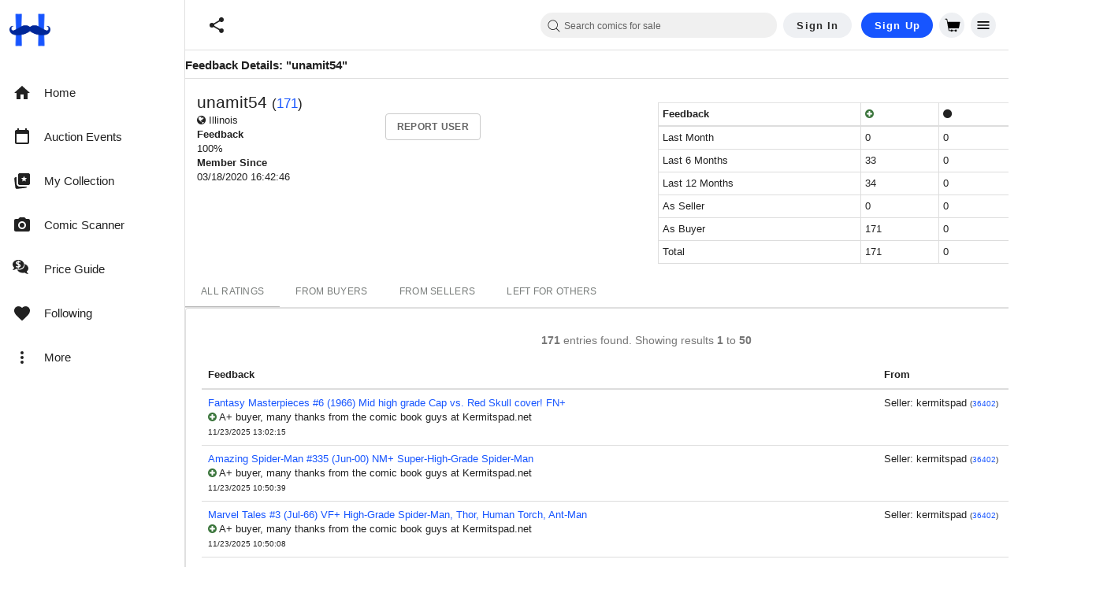

--- FILE ---
content_type: text/javascript; charset=utf-8
request_url: https://gum.criteo.com/sync?c=526&a=1&r=2&j=__jp1
body_size: 355
content:
__jp1({"status":"OK","userid":"l2qWJ185a0p1WkhSeEFuNWhKd2thUjdhdkdJMEtXZjRzdHgyblVEaDhLTkcwTW04JTNE"});

--- FILE ---
content_type: text/javascript; charset=utf-8
request_url: https://gum.criteo.com/sync?s=1&c=526&a=1&r=2&j=__jp0
body_size: 366
content:
__jp0({"status":"OK","userid":"rIR-TF85a0p1WkhSeEFuNWhKd2thUjdhdkdBUmw1QTBuaXU1UEl1SGlvZnJjTVFnJTNE"});

--- FILE ---
content_type: text/javascript; charset=utf-8
request_url: https://gum.criteo.com/sync?c=526&a=1&r=2&j=__jp3
body_size: 360
content:
__jp3({"status":"OK","userid":"GY7g1l85a0p1WkhSeEFuNWhKd2thUjdhdkdMNkFHaEpDUzZNYTI0WW9LWHVGbUNNJTNE"});

--- FILE ---
content_type: text/javascript; charset=utf-8
request_url: https://gum.criteo.com/sync?c=526&a=1&r=2&j=__jp2
body_size: 361
content:
__jp2({"status":"OK","userid":"cyVASV85a0p1WkhSeEFuNWhKd2thUjdhdkdOSEZmNHdKdnYlMkZBVzhGaXVXcHJIRUklM0Q"});

--- FILE ---
content_type: text/javascript; charset=utf-8
request_url: https://gum.criteo.com/sync?c=526&a=1&r=2&j=__jp4
body_size: 360
content:
__jp4({"status":"OK","userid":"KvfSRF85a0p1WkhSeEFuNWhKd2thUjdhdkdBZzc5YWJpYUY1blB1b0ZlWUxQaVM0JTNE"});